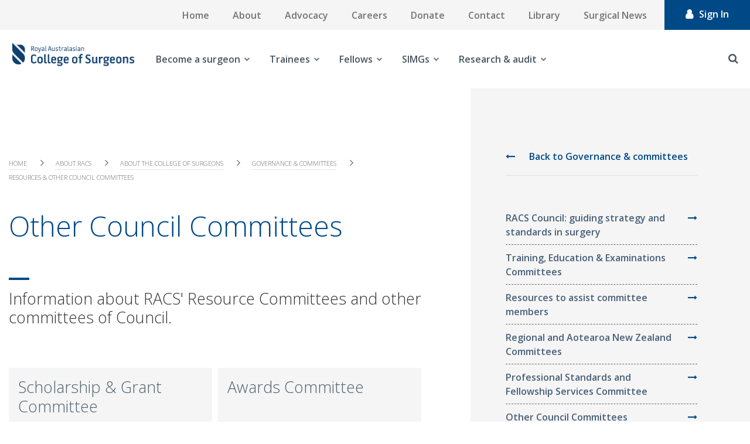

--- FILE ---
content_type: text/html; charset=utf-8
request_url: https://www.google.com/recaptcha/api2/aframe
body_size: 184
content:
<!DOCTYPE HTML><html><head><meta http-equiv="content-type" content="text/html; charset=UTF-8"></head><body><script nonce="JD92PONHe6nXbPUoxjAn3Q">/** Anti-fraud and anti-abuse applications only. See google.com/recaptcha */ try{var clients={'sodar':'https://pagead2.googlesyndication.com/pagead/sodar?'};window.addEventListener("message",function(a){try{if(a.source===window.parent){var b=JSON.parse(a.data);var c=clients[b['id']];if(c){var d=document.createElement('img');d.src=c+b['params']+'&rc='+(localStorage.getItem("rc::a")?sessionStorage.getItem("rc::b"):"");window.document.body.appendChild(d);sessionStorage.setItem("rc::e",parseInt(sessionStorage.getItem("rc::e")||0)+1);localStorage.setItem("rc::h",'1769001550594');}}}catch(b){}});window.parent.postMessage("_grecaptcha_ready", "*");}catch(b){}</script></body></html>

--- FILE ---
content_type: text/css
request_url: https://www.surgeons.org/-/media/Themes/RACS/surgeons-org/Custom/styles/component-media-link.css?rev=1667139ac43547f68237c3b9ac5881ff&hash=274A939C9A7996E8A48693D881E4E5C5
body_size: 1952
content:
@charset "UTF-8";
/* breakpoints */
.media-link {
  background: transparent;
  border-bottom-width: 1px;
  border-bottom-style: solid;
  border-bottom-color: #89C6CC;
  /* breakpoints */
}

.media-link a {
  color: #747474;
}

.media-link a:hover {
  color: #878787;
  text-decoration: none;
}

.media-link .component-content .scEmptyPlaceholder {
  width: 100%;
  margin-left: 0;
}

.media-link .component-content > * {
  display: inline-block;
  vertical-align: middle;
  margin-left: 5px;
}

.media-link.position-right .field-filetypeicon, .media-link.position-right .field-linktext {
  float: right;
}

.media-link .field-filetypeicon, .media-link .field-linktext {
  display: inline-block;
}

.media-link .field-filetypeicon > a {
  height: 24px !important;
  display: block;
}

.media-link .field-filetypeicon span {
  display: block;
  height: 24px !important;
}

.media-link .field-filetypeicon span:before {
  font-size: 18px;
}

.media-link .field-linktext a {
  font-size: 1em;
}

.media-link.file-list-files > .component-content {
  display: -webkit-box;
  display: -ms-flexbox;
  display: flex;
  -ms-flex-wrap: wrap;
  flex-wrap: wrap;
}

.media-link.file-list-files .file-description {
  display: -webkit-inline-box;
  display: -ms-inline-flexbox;
  display: inline-flex;
  -webkit-box-align: center;
  -ms-flex-align: center;
  align-items: center;
  width: 84%;
  margin-left: 0;
}

.media-link.file-list-files .file-description .field-title {
  display: inline-block;
  vertical-align: middle;
  font-weight: 600;
  font-size: 13px;
}

.media-link.file-list-files .file-description .field-filetypeicon {
  height: 24px;
  -webkit-box-ordinal-group: 2;
  -ms-flex-order: 1;
  order: 1;
  padding-right: 10px;
  width: 6%;
  text-align: center;
  vertical-align: middle;
}

.media-link.file-list-files .file-description .field-filetypeicon span:before {
  font-size: 24px !important;
}

.media-link.file-list-files .file-description .info-wrapper {
  -webkit-box-ordinal-group: 2;
  -ms-flex-order: 1;
  order: 1;
  width: 93%;
}

.media-link.file-list-files .file-description .info-wrapper .field-size,
.media-link.file-list-files .file-description .info-wrapper .field-updated {
  display: inline-block;
  font-size: 12px;
}

.media-link.file-list-files .field-linktext {
  display: -webkit-inline-box;
  display: -ms-inline-flexbox;
  display: inline-flex;
  width: 15%;
  padding: 10px 13px;
  text-align: center;
  -webkit-box-pack: center;
  -ms-flex-pack: center;
  justify-content: center;
  border-radius: 3px;
}

.media-link.file-list-files .field-linktext a {
  line-height: 22px;
}

@media only screen and (max-width: 768px) {
  .media-link.file-list-files .file-description {
    width: 100%;
    -ms-flex-wrap: wrap;
    flex-wrap: wrap;
  }
  .media-link.file-list-files .file-description .field-filetypeicon {
    width: 100%;
  }
  .media-link.file-list-files .file-description .field-filetypeicon span {
    margin: 0 auto;
  }
  .media-link.file-list-files .file-description .info-wrapper {
    width: 100%;
    text-align: center;
    padding: 5px 0;
  }
  .media-link.file-list-files .field-linktext {
    width: 100%;
    margin: 0 auto;
  }
}

.media-link .field-filetypeicon > a > span, .media-link .pdf, .media-link .xls, .media-link .xlsx, .media-link .pptx, .media-link .ppt, .media-link .docx, .media-link .doc, .media-link .bmp, .media-link .png, .media-link .jpg, .media-link .jpeg, .media-link .psd, .media-link .gif, .media-link .avi, .media-link .mp4, .media-link .wmv, .media-link .mov, .media-link .mp3, .media-link .wma, .media-link .txt, .media-link .zip {
  display: inline-block;
  box-sizing: border-box;
  font-weight: normal;
  width: 15px;
  height: 21px;
  margin: 0;
  padding: 0;
  position: relative;
}

.media-link .field-filetypeicon > a > span:before, .media-link .pdf:before, .media-link .xls:before, .media-link .xlsx:before, .media-link .pptx:before, .media-link .ppt:before, .media-link .docx:before, .media-link .doc:before, .media-link .bmp:before, .media-link .png:before, .media-link .jpg:before, .media-link .jpeg:before, .media-link .psd:before, .media-link .gif:before, .media-link .avi:before, .media-link .mp4:before, .media-link .wmv:before, .media-link .mov:before, .media-link .mp3:before, .media-link .wma:before, .media-link .txt:before, .media-link .zip:before {
  display: inline-block;
  font: normal normal normal 14px/1 FontAwesome;
  font-size: inherit;
  text-rendering: auto;
  -webkit-font-smoothing: antialiased;
  -moz-osx-font-smoothing: grayscale;
  font-size: 16px !important;
  position: absolute;
  display: block;
  top: 50%;
  margin: 0;
  padding: 0;
  -webkit-transform: translateY(-50%);
  -ms-transform: translateY(-50%);
  transform: translateY(-50%);
}

.media-link .field-filetypeicon span:before {
  content: "";
}

.media-link .field-filetypeicon .pdf:before {
  content: "";
}

.media-link .field-filetypeicon .xlsx:before, .media-link .field-filetypeicon .xls:before {
  content: "";
}

.media-link .field-filetypeicon .pptx:before, .media-link .field-filetypeicon .ppt:before {
  content: "";
}

.media-link .field-filetypeicon .docx:before, .media-link .field-filetypeicon .doc:before {
  content: "";
}

.media-link .field-filetypeicon .bmp:before, .media-link .field-filetypeicon .png:before, .media-link .field-filetypeicon .jpg:before, .media-link .field-filetypeicon .jpeg:before, .media-link .field-filetypeicon .psd:before, .media-link .field-filetypeicon .gif:before, .media-link .field-filetypeicon .tif:before {
  content: "";
}

.media-link .field-filetypeicon .avi:before, .media-link .field-filetypeicon .mp4:before, .media-link .field-filetypeicon .wmv:before, .media-link .field-filetypeicon .mov:before, .media-link .field-filetypeicon .mpg:before, .media-link .field-filetypeicon .mkv:before, .media-link .field-filetypeicon .vp6:before, .media-link .field-filetypeicon .vid:before, .media-link .field-filetypeicon .rv:before, .media-link .field-filetypeicon .webm:before, .media-link .field-filetypeicon .swf:before, .media-link .field-filetypeicon .flv:before, .media-link .field-filetypeicon .m4v:before, .media-link .field-filetypeicon .h264:before, .media-link .field-filetypeicon .mk3d:before, .media-link .field-filetypeicon .gifv:before, .media-link .field-filetypeicon .oggv:before, .media-link .field-filetypeicon .movie:before, .media-link .field-filetypeicon .divx:before {
  content: "";
}

.media-link .field-filetypeicon .mp3:before, .media-link .field-filetypeicon .wma:before, .media-link .field-filetypeicon .wav:before, .media-link .field-filetypeicon .fla:before, .media-link .field-filetypeicon .flac:before, .media-link .field-filetypeicon .ra:before, .media-link .field-filetypeicon .rma:before, .media-link .field-filetypeicon .aif:before, .media-link .field-filetypeicon .aiff:before, .media-link .field-filetypeicon .aa:before, .media-link .field-filetypeicon .aac:before, .media-link .field-filetypeicon .mid:before, .media-link .field-filetypeicon .midi:before, .media-link .field-filetypeicon .aax:before, .media-link .field-filetypeicon .ac3:before, .media-link .field-filetypeicon .au:before, .media-link .field-filetypeicon .ogg:before, .media-link .field-filetypeicon .avr:before, .media-link .field-filetypeicon .m4a:before, .media-link .field-filetypeicon .mp4a:before, .media-link .field-filetypeicon .amz:before, .media-link .field-filetypeicon .mka:before, .media-link .field-filetypeicon .asx:before, .media-link .field-filetypeicon .pcm:before, .media-link .field-filetypeicon .m3u:before, .media-link .field-filetypeicon .xwma:before {
  content: "";
}

.media-link .field-filetypeicon .txt:before {
  content: "";
}

.media-link .field-filetypeicon .zip:before, .media-link .field-filetypeicon .zipx:before, .media-link .field-filetypeicon .rar:before, .media-link .field-filetypeicon .tar:before, .media-link .field-filetypeicon .gz:before, .media-link .field-filetypeicon .dmg:before, .media-link .field-filetypeicon .iso:before {
  content: "";
}

.media-link .field-filetypeicon .css:before, .media-link .field-filetypeicon .js:before, .media-link .field-filetypeicon .py:before, .media-link .field-filetypeicon .git:before, .media-link .field-filetypeicon .py:before, .media-link .field-filetypeicon .cpp:before, .media-link .field-filetypeicon .h:before, .media-link .field-filetypeicon .ini:before, .media-link .field-filetypeicon .config:before {
  content: "";
}

.media-link .field-filetypeicon .exe:before, .media-link .field-filetypeicon .jar:before, .media-link .field-filetypeicon .dll:before, .media-link .field-filetypeicon .bat:before, .media-link .field-filetypeicon .pl:before, .media-link .field-filetypeicon .scr:before, .media-link .field-filetypeicon .msi:before, .media-link .field-filetypeicon .app:before, .media-link .field-filetypeicon .deb:before, .media-link .field-filetypeicon .apk:before, .media-link .field-filetypeicon .jar:before, .media-link .field-filetypeicon .vb:before, .media-link .field-filetypeicon .prg:before, .media-link .field-filetypeicon .sh:before {
  content: "";
}

.media-link .field-filetypeicon .com:before, .media-link .field-filetypeicon .net:before, .media-link .field-filetypeicon .org:before, .media-link .field-filetypeicon .edu:before, .media-link .field-filetypeicon .gov:before, .media-link .field-filetypeicon .mil:before, .media-link .field-filetypeicon .html:before, .media-link .field-filetypeicon .htm:before, .media-link .field-filetypeicon .xhtml:before, .media-link .field-filetypeicon .jhtml:before, .media-link .field-filetypeicon .php:before, .media-link .field-filetypeicon .php3:before, .media-link .field-filetypeicon .php4:before, .media-link .field-filetypeicon .php5:before, .media-link .field-filetypeicon .phtmle:before, .media-link .field-filetypeicon .asp:before, .media-link .field-filetypeicon .aspx:before, .media-link .field-filetypeicon .cfm:before {
  content: "";
}

/* breakpoints */
.media-link-horizontal div .field-filetypeicon span {
  height: 25px;
  width: 100%;
}

.media-link-horizontal div .field-filetypeicon span:before {
  font-size: 24px !important;
  left: 50%;
  top: 50%;
  -webkit-transform: translate(-50%, -50%);
  -ms-transform: translate(-50%, -50%);
  transform: translate(-50%, -50%);
}

.media-link-horizontal .component-content > * {
  display: block;
  text-align: center;
}


--- FILE ---
content_type: text/css
request_url: https://www.surgeons.org/-/media/Themes/RACS/surgeons-org/Custom/styles/component-search-other.css?rev=17cc5e4c13d340c0b0bd6d65dbff2fcc&hash=5996224C7F29D51E38B66C2B7D4317C7
body_size: 5486
content:
@charset "UTF-8";
/* breakpoints */
.facet-component {
  box-sizing: border-box;
  background: transparent;
  /* breakpoints */
}

.facet-component label {
  background: transparent;
  color: #747474;
}

.facet-component input, .facet-component button {
  display: inline-block;
  box-sizing: border-box;
  background: #FFFFFF !important;
  border: 1px solid #d2d2d2;
  border-radius: 0 !important;
  color: #747474;
  font-weight: normal;
  padding: 8px 2%;
  clear: both;
  height: auto;
  font-size: 13px;
}

.facet-component input:focus {
  border: 1px solid #d2d2d2;
}

.facet-component input[type="submit"], .facet-component input[type="reset"], .facet-component input[type="button"], .facet-component button {
  border: 1px solid #89C6CC;
  padding: 5px 20px;
}

.facet-component input[type="submit"]:hover, .facet-component input[type="reset"]:hover, .facet-component input[type="button"]:hover, .facet-component button:hover {
  background: #f7f7f7 !important;
}

.facet-component input::-moz-focus-inner, .facet-component button::-moz-focus-inner {
  border: 0;
  padding: 0;
}

.facet-component input[type="text"] {
  font-size: 13px;
}

.facet-component input[type="text"], .facet-component input[type="email"], .facet-component input[type="password"], .facet-component textarea, .facet-component select {
  box-shadow: inset 0 1px 5px rgba(0, 0, 0, 0.1);
  color: #747474;
  width: 100%;
  background: #fff;
  border: 1px solid #d2d2d2;
}

.facet-component select {
  display: inline-block;
  vertical-align: middle;
  *vertical-align: auto;
  *zoom: 1;
  *display: inline;
  box-sizing: border-box;
  outline: none;
  cursor: pointer;
  padding: 5px;
}

.facet-component:after {
  content: "";
  display: table;
  clear: both;
}

.facet-component .bottom-filter-button {
  float: right;
}

.facet-component .facet-heading {
  border-bottom-width: 1px;
  border-bottom-style: solid;
  border-bottom-color: #89C6CC;
  padding: 0 0 5px 0;
  margin: 0 0 5px 0;
  position: relative;
}

.facet-component .facet-heading .facet-title {
  display: inline-block;
  vertical-align: middle;
  color: #747474;
  padding-right: 25px;
}

.facet-component .facet-heading .clear-filter {
  display: inline-block;
  vertical-align: middle;
  border-radius: 15px;
  font-size: 10px;
  text-align: center !important;
  width: 15px;
  cursor: pointer;
  position: absolute;
  color: #747474;
  right: 3px;
  top: 50%;
  -webkit-transform: translateY(-50%);
  -ms-transform: translateY(-50%);
  transform: translateY(-50%);
  background: transparent;
}

.facet-component .facet-heading .clear-filter:hover {
  background: #e0e0e0;
  border-color: #adadad;
  text-decoration: none;
  color: #747474;
}

.facet-component .facet-heading .clear-filter.has-active-facet {
  background: #e0e0e0;
  color: #747474;
}

.facet-component .facet-heading .clear-filter.has-active-facet:hover {
  background: #e0e0e0;
  color: #747474;
}

.facet-single-selection-list .facet-dropdown {
  margin: 10px 0;
}

.facet-single-selection-list .facet-dropdown select {
  min-width: 100%;
}

.facet-single-selection-list .facet-value input[type="checkbox"] {
  display: none;
}

.facet-single-selection-list .facet-value label {
  color: #747474;
}

.facet-single-selection-list .facet-value.active-facet label, .facet-single-selection-list .facet-value.active-facet .facet-count.highlighted, .facet-single-selection-list .facet-value.active-facet span {
  color: #89C6CC;
}

.facet-single-selection-list .bottom-remove-filter {
  float: left;
}

.facet-single-selection-list .bottom-filter-button {
  float: right;
}

.facet-date-range .from-date, .facet-date-range .to-date {
  margin-bottom: 5px;
}

.ui-datepicker-title select {
  color: #747474;
}

.facet-dropdown {
  margin: 10px 0;
}

.facet-dropdown select {
  min-width: 100%;
  box-sizing: border-box;
  display: inline-block;
  vertical-align: middle;
  border-width: 1px;
  border-style: solid;
  border-color: #d2d2d2;
  box-shadow: inset 0 1px 1px rgba(0, 0, 0, 0.075);
  -webkit-transition: border-color ease-in-out .15s, box-shadow ease-in-out .15s;
  transition: border-color ease-in-out .15s, box-shadow ease-in-out .15s;
  position: relative;
  height: 34px;
  padding: 6px 12px;
  font-size: 14px;
  background-color: #FFFFFF;
  border-radius: 4px;
  margin-bottom: 5px;
}

.facet-managed-range {
  box-sizing: border-box;
}

.facet-managed-range .min-range-value, .facet-managed-range .max-range-value {
  display: inline-block;
  vertical-align: middle;
  float: left;
  width: 49%;
  margin-bottom: 5px;
}

.facet-managed-range .min-range-value input[type=text], .facet-managed-range .max-range-value input[type=text] {
  min-width: 100%;
  width: 100%;
}

.facet-managed-range .min-range-value {
  float: left;
}

.facet-managed-range .max-range-value {
  float: right;
}

.facet-managed-range .bottom-remove-filter {
  float: left;
}

.facet-range-selector .slider-min-value {
  float: left;
  width: 4%;
  text-align: center;
}

.facet-range-selector .slider-max-value {
  float: right;
  width: 4%;
  text-align: center;
}

.facet-range-selector .slider-min-value + .ui-slider-horizontal {
  float: left;
  width: 88%;
  margin: 5px 2%;
}

.radius-filter {
  /* breakpoints */
}

.radius-filter label {
  background: transparent;
  color: #747474;
}

.radius-filter input, .radius-filter button {
  display: inline-block;
  box-sizing: border-box;
  background: #FFFFFF !important;
  border: 1px solid #d2d2d2;
  border-radius: 0 !important;
  color: #747474;
  font-weight: normal;
  padding: 8px 2%;
  clear: both;
  height: auto;
  font-size: 13px;
}

.radius-filter input:focus {
  border: 1px solid #d2d2d2;
}

.radius-filter input[type="submit"], .radius-filter input[type="reset"], .radius-filter input[type="button"], .radius-filter button {
  border: 1px solid #89C6CC;
  padding: 5px 20px;
}

.radius-filter input[type="submit"]:hover, .radius-filter input[type="reset"]:hover, .radius-filter input[type="button"]:hover, .radius-filter button:hover {
  background: #f7f7f7 !important;
}

.radius-filter input::-moz-focus-inner, .radius-filter button::-moz-focus-inner {
  border: 0;
  padding: 0;
}

.radius-filter input[type="text"] {
  font-size: 13px;
}

.radius-filter input[type="text"], .radius-filter input[type="email"], .radius-filter input[type="password"], .radius-filter textarea, .radius-filter select {
  box-shadow: inset 0 1px 5px rgba(0, 0, 0, 0.1);
  color: #747474;
  width: 100%;
  background: #fff;
  border: 1px solid #d2d2d2;
}

.radius-filter select {
  display: inline-block;
  vertical-align: middle;
  *vertical-align: auto;
  *zoom: 1;
  *display: inline;
  box-sizing: border-box;
  outline: none;
  cursor: pointer;
  padding: 5px;
}

.radius-filter .radius-button.selected {
  color: #89C6CC;
  background: #FFFFFF;
}

.radius-filter ul {
  height: 30px;
}

.radius-filter ul li {
  display: block;
  border-width: 1px 1px 1px 0;
  border-style: solid;
  border-color: #d2d2d2;
  float: left;
  padding: 5px 5px;
  cursor: pointer;
}

.radius-filter ul li:first-child {
  border-width: 1px;
}

.radius-filter .bottom-remove-filter {
  margin-bottom: 5px;
}

.ui-slider {
  position: relative;
  width: 80%;
  margin: 10px auto;
  text-align: left;
}

.ui-slider .ui-widget-header {
  border: 1px solid #89C6CC;
  background: #89C6CC;
  font-weight: bold;
}

.ui-slider .ui-widget-header a {
  color: #ffffff;
}

.slider-value {
  text-align: center;
}

/* Interaction states
----------------------------------*/
.ui-state-default, .ui-widget-content .ui-state-default, .ui-widget-header .ui-state-default {
  border: 1px solid #d2d2d2;
  background: #f7f7f7;
  font-weight: normal;
  color: #747474;
}

.ui-state-default a, .ui-state-default a:link, .ui-state-default a:visited {
  color: #747474;
  text-decoration: none;
}

.ui-state-hover, .ui-widget-content .ui-state-hover, .ui-widget-header .ui-state-hover, .ui-state-focus, .ui-widget-content .ui-state-focus, .ui-widget-header .ui-state-focus {
  border: 1px solid #d2d2d2;
  background: #dadada;
  font-weight: normal;
  color: #747474;
}

.ui-state-hover a, .ui-state-hover a:hover, .ui-state-hover a:link, .ui-state-hover a:visited, .ui-state-focus a, .ui-state-focus a:hover, .ui-state-focus a:link, .ui-state-focus a:visited {
  color: #747474;
  text-decoration: none;
}

.ui-state-active, .ui-widget-content .ui-state-active, .ui-widget-header .ui-state-active {
  border: 1px solid #d2d2d2;
  background: #dadada;
  font-weight: normal;
  color: #747474;
}

.ui-state-active a, .ui-state-active a:link, .ui-state-active a:visited {
  color: #747474;
  text-decoration: none;
}

.ui-slider .ui-slider-handle {
  position: absolute;
  z-index: 2;
  width: 1.2em;
  height: 1.2em;
  cursor: default;
  -ms-touch-action: none;
  touch-action: none;
}

.ui-slider .ui-slider-range {
  position: absolute;
  z-index: 1;
  font-size: .7em;
  display: block;
  border: 0;
  background-position: 0 0;
}

/* For IE8 - See #6727 */
.ui-slider.ui-state-disabled .ui-slider-handle, .ui-slider.ui-state-disabled .ui-slider-range {
  -webkit-filter: inherit;
  filter: inherit;
}

.ui-slider-horizontal {
  height: .8em;
}

.ui-slider-horizontal .ui-slider-handle {
  top: -.3em;
  margin-left: -.6em;
}

.ui-slider-horizontal .ui-slider-range {
  top: 0;
  height: 100%;
}

.ui-slider-horizontal .ui-slider-range-min {
  left: 0;
}

.ui-slider-horizontal .ui-slider-range-max {
  right: 0;
}

.ui-slider-vertical {
  width: .8em;
  height: 100px;
}

.ui-slider-vertical .ui-slider-handle {
  left: -.3em;
  margin-left: 0;
  margin-bottom: -.6em;
}

.ui-slider-vertical .ui-slider-range {
  left: 0;
  width: 100%;
}

.ui-slider-vertical .ui-slider-range-min {
  bottom: 0;
}

.ui-slider-vertical .ui-slider-range-max {
  top: 0;
}

.load-more {
  /* breakpoints */
}

.load-more label {
  background: transparent;
  color: #747474;
}

.load-more input, .load-more button {
  display: inline-block;
  box-sizing: border-box;
  background: #FFFFFF !important;
  border: 1px solid #d2d2d2;
  border-radius: 0 !important;
  color: #747474;
  font-weight: normal;
  padding: 8px 2%;
  clear: both;
  height: auto;
  font-size: 13px;
}

.load-more input:focus {
  border: 1px solid #d2d2d2;
}

.load-more input[type="submit"], .load-more input[type="reset"], .load-more input[type="button"], .load-more button {
  border: 1px solid #89C6CC;
  padding: 5px 20px;
}

.load-more input[type="submit"]:hover, .load-more input[type="reset"]:hover, .load-more input[type="button"]:hover, .load-more button:hover {
  background: #f7f7f7 !important;
}

.load-more input::-moz-focus-inner, .load-more button::-moz-focus-inner {
  border: 0;
  padding: 0;
}

.load-more input[type="text"] {
  font-size: 13px;
}

.load-more input[type="text"], .load-more input[type="email"], .load-more input[type="password"], .load-more textarea, .load-more select {
  box-shadow: inset 0 1px 5px rgba(0, 0, 0, 0.1);
  color: #747474;
  width: 100%;
  background: #fff;
  border: 1px solid #d2d2d2;
}

.load-more select {
  display: inline-block;
  vertical-align: middle;
  *vertical-align: auto;
  *zoom: 1;
  *display: inline;
  box-sizing: border-box;
  outline: none;
  cursor: pointer;
  padding: 5px;
}

/* breakpoints */
.location-filter {
  position: relative;
  padding: 5px 10px 15px 10px;
  margin: 0 0 20px 0;
  /* breakpoints */
  /* breakpoints */
}

.location-filter label {
  background: transparent;
  color: #747474;
}

.location-filter input, .location-filter button {
  display: inline-block;
  box-sizing: border-box;
  background: #FFFFFF !important;
  border: 1px solid #d2d2d2;
  border-radius: 0 !important;
  color: #747474;
  font-weight: normal;
  padding: 8px 2%;
  clear: both;
  height: auto;
  font-size: 13px;
}

.location-filter input:focus {
  border: 1px solid #d2d2d2;
}

.location-filter input[type="submit"], .location-filter input[type="reset"], .location-filter input[type="button"], .location-filter button {
  border: 1px solid #89C6CC;
  padding: 5px 20px;
}

.location-filter input[type="submit"]:hover, .location-filter input[type="reset"]:hover, .location-filter input[type="button"]:hover, .location-filter button:hover {
  background: #f7f7f7 !important;
}

.location-filter input::-moz-focus-inner, .location-filter button::-moz-focus-inner {
  border: 0;
  padding: 0;
}

.location-filter input[type="text"] {
  font-size: 13px;
}

.location-filter input[type="text"], .location-filter input[type="email"], .location-filter input[type="password"], .location-filter textarea, .location-filter select {
  box-shadow: inset 0 1px 5px rgba(0, 0, 0, 0.1);
  color: #747474;
  width: 100%;
  background: #fff;
  border: 1px solid #d2d2d2;
}

.location-filter select {
  display: inline-block;
  vertical-align: middle;
  *vertical-align: auto;
  *zoom: 1;
  *display: inline;
  box-sizing: border-box;
  outline: none;
  cursor: pointer;
  padding: 5px;
}

.location-filter .twitter-typeahead {
  display: inline-block;
  vertical-align: middle;
  max-width: 100%;
  width: 100%;
}

.location-filter .tt-menu {
  background: #FFFFFF;
  width: 100%;
  border: 1px solid #d2d2d2;
}

.location-filter .tt-hint {
  color: #747474;
}

.location-filter .tt-dropdown-menu {
  width: 250px;
  margin-top: 5px;
  background-color: #f7f7f7;
  border: 1px solid #d2d2d2;
  max-height: 300px;
  overflow-y: auto;
  box-shadow: 0 3px 8px 0 rgba(0, 0, 0, 0.2), 0 0 0 1px rgba(0, 0, 0, 0.08);
}

.location-filter .tt-suggestion {
  padding: 4px 10px;
  color: #747474;
  overflow: hidden;
}

.location-filter .tt-suggestion a {
  text-decoration: none;
}

.location-filter .tt-suggestion:last-child {
  border: none;
}

.location-filter .tt-suggestion .field-image {
  width: 100px;
  float: left;
  margin-right: 10px;
}

.location-filter .tt-suggestion .field-make {
  font-size: 15px;
  float: left;
  margin-right: 5px;
}

.location-filter .tt-suggestion .field-model {
  margin-left: 4px;
  font-size: 15px;
  font-weight: bold;
  width: 100%;
}

.location-filter .tt-suggestion .field-priceformatted {
  float: right;
  font-size: 15px;
  color: #89C6CC;
  margin-top: -20px;
}

.location-filter .tt-suggestion.tt-cursor {
  color: #89C6CC;
  background-color: #dadada;
  cursor: pointer;
}

.location-filter.loading-in-progress .tt-dropdown-menu {
  display: block !important;
  min-height: 50px;
  position: relative;
}

.location-filter.loading-in-progress .tt-dropdown-menu:after {
  content: "";
  position: absolute;
  top: 50%;
  left: 50%;
  margin-top: -20px;
  margin-left: -20px;
  height: 40px;
  width: 50px;
  display: block;
  background-image: url([data-uri]);
  background-position: center center;
  background-repeat: no-repeat;
  z-index: 11;
}

.location-filter.loading-in-progress .tt-dropdown-menu:before {
  content: "";
  position: absolute;
  top: 0;
  left: 0;
  width: 100%;
  height: 100%;
  background-color: #f7f7f7;
  opacity: 0.8;
  z-index: 10;
}

.location-filter .component-content {
  display: -webkit-box;
  display: -ms-flexbox;
  display: flex;
}

.location-filter .component-content > div, .location-filter .component-content > button, .location-filter .component-content > label, .location-filter .component-content > input, .location-filter .component-content > span {
  -webkit-box-ordinal-group: 2;
  -ms-flex-order: 1;
  order: 1;
}

.location-filter .component-content > label, .location-filter .component-content > button {
  -webkit-box-flex: 1;
  -ms-flex-positive: 1;
  flex-grow: 1;
}

.location-filter .component-content > label {
  -ms-flex-item-align: center;
  -ms-grid-row-align: center;
  align-self: center;
  text-align: center;
}

.location-filter .component-content > input, .location-filter .component-content > span {
  -webkit-box-flex: 10;
  -ms-flex-positive: 10;
  flex-grow: 10;
  width: auto;
  margin: 0 5px;
}

.location-filter .tt-hint::-webkit-input-placeholder {
  color: transparent;
}

.location-filter .tt-hint::-moz-placeholder {
  color: transparent;
}

.page-selector {
  text-align: center;
  padding: 10px 0 0 0;
}

.page-selector .page-selector-list li {
  display: inline-block;
  vertical-align: middle;
  margin: 0px 8px;
}

.page-selector .page-selector-list li.inactive a {
  color: #aaa;
  cursor: default;
}

.page-selector a {
  text-decoration: none;
  font-weight: bold;
  font-size: 1em;
}

.page-selector .page-selector-item-link {
  border-width: 1px;
  border-style: solid;
  border-color: #d2d2d2;
  display: block;
  text-decoration: none;
  font-weight: normal;
  height: 28px;
  line-height: 22px;
  padding: 2px 9px;
  margin-left: 5px;
}

.page-selector .page-selector-item-link.active {
  font-weight: bold;
  color: #89C6CC;
  border: 1px solid #15909c;
  background: #f6f6f6;
}

.page-selector .page-selector-item-link:hover {
  color: #89C6CC;
  border: 1px solid #15909c;
  background: #f6f6f6;
}

.page-selector .page-selector-item-link.inactive {
  color: #aaa;
}

.page-size {
  /* breakpoints */
}

.page-size label {
  background: transparent;
  color: #747474;
}

.page-size input, .page-size button {
  display: inline-block;
  box-sizing: border-box;
  background: #FFFFFF !important;
  border: 1px solid #d2d2d2;
  border-radius: 0 !important;
  color: #747474;
  font-weight: normal;
  padding: 8px 2%;
  clear: both;
  height: auto;
  font-size: 13px;
}

.page-size input:focus {
  border: 1px solid #d2d2d2;
}

.page-size input[type="submit"], .page-size input[type="reset"], .page-size input[type="button"], .page-size button {
  border: 1px solid #89C6CC;
  padding: 5px 20px;
}

.page-size input[type="submit"]:hover, .page-size input[type="reset"]:hover, .page-size input[type="button"]:hover, .page-size button:hover {
  background: #f7f7f7 !important;
}

.page-size input::-moz-focus-inner, .page-size button::-moz-focus-inner {
  border: 0;
  padding: 0;
}

.page-size input[type="text"] {
  font-size: 13px;
}

.page-size input[type="text"], .page-size input[type="email"], .page-size input[type="password"], .page-size textarea, .page-size select {
  box-shadow: inset 0 1px 5px rgba(0, 0, 0, 0.1);
  color: #747474;
  width: 100%;
  background: #fff;
  border: 1px solid #d2d2d2;
}

.page-size select {
  display: inline-block;
  vertical-align: middle;
  *vertical-align: auto;
  *zoom: 1;
  *display: inline;
  box-sizing: border-box;
  outline: none;
  cursor: pointer;
  padding: 5px;
}

.page-size label {
  margin-right: 5px;
}

.page-size select {
  max-width: 100px;
  width: auto;
}

.search-results-count .progress {
  display: none;
}

.search-results-count .results-count {
  display: none;
}

.on-page-editor .results-count {
  display: inline-block;
}

/* breakpoints */
.facet-single-selection-list {
  display: block;
}

.facet-single-selection-list .facet-search-filter .facet-value {
  position: relative;
  border-bottom: 1px solid #e0dede;
  background: transparent;
  cursor: pointer;
  padding: 5px 0;
}

.facet-single-selection-list .facet-search-filter .facet-value:last-of-type {
  border-bottom: none;
}

.facet-single-selection-list .facet-search-filter .facet-value.active-facet {
  font-weight: bold;
}

.facet-single-selection-list .facet-search-filter .facet-value .highlighted {
  font-weight: bold;
  color: #888888;
}

/* breakpoints */
.variant-selector.component {
  margin: 30px 0 0 0;
}

.variant-selector .component-content > div {
  height: 30px;
  display: inline-block;
  width: 30px;
  margin: 2px;
  cursor: Pointer;
}

.variant-selector .variant-option {
  display: inline-block;
  font: normal normal normal 14px/1 FontAwesome;
  font-size: inherit;
  text-rendering: auto;
  -webkit-font-smoothing: antialiased;
  -moz-osx-font-smoothing: grayscale;
}

.variant-selector .variant-option:before {
  content: "";
  display: block;
  height: 100%;
  font-size: 30px;
  width: 100%;
  text-align: center;
}

.variant-selector .variant-option.active-variant {
  color: #15909c;
}

.variant-selector .variant-option.horizontal:before {
  content: "";
}

.variant-selector .variant-option.horizontal.active-variant {
  color: #15909c;
}

.variant-selector .variant-option.vertical:before {
  content: "";
}

.variant-selector .variant-option.vertical.active-variant {
  color: #15909c;
}

.column-header-search .search-box {
  margin: 0;
  padding: 2px 10px 0 10px;
}

.search-box {
  /* breakpoints */
  /* breakpoints */
  position: relative;
  padding-right: 10px;
  box-sizing: border-box;
}

.search-box label {
  background: transparent;
  color: #747474;
}

.search-box input, .search-box button {
  display: inline-block;
  box-sizing: border-box;
  background: #FFFFFF !important;
  border: 1px solid #d2d2d2;
  border-radius: 0 !important;
  color: #747474;
  font-weight: normal;
  padding: 8px 2%;
  clear: both;
  height: auto;
  font-size: 13px;
}

.search-box input:focus {
  border: 1px solid #d2d2d2;
}

.search-box input[type="submit"], .search-box input[type="reset"], .search-box input[type="button"], .search-box button {
  border: 1px solid #89C6CC;
  padding: 5px 20px;
}

.search-box input[type="submit"]:hover, .search-box input[type="reset"]:hover, .search-box input[type="button"]:hover, .search-box button:hover {
  background: #f7f7f7 !important;
}

.search-box input::-moz-focus-inner, .search-box button::-moz-focus-inner {
  border: 0;
  padding: 0;
}

.search-box input[type="text"] {
  font-size: 13px;
}

.search-box input[type="text"], .search-box input[type="email"], .search-box input[type="password"], .search-box textarea, .search-box select {
  box-shadow: inset 0 1px 5px rgba(0, 0, 0, 0.1);
  color: #747474;
  width: 100%;
  background: #fff;
  border: 1px solid #d2d2d2;
}

.search-box select {
  display: inline-block;
  vertical-align: middle;
  *vertical-align: auto;
  *zoom: 1;
  *display: inline;
  box-sizing: border-box;
  outline: none;
  cursor: pointer;
  padding: 5px;
}

.search-box .twitter-typeahead {
  display: inline-block;
  vertical-align: middle;
  max-width: 100%;
  width: 100%;
}

.search-box .tt-menu {
  background: #FFFFFF;
  width: 100%;
  border: 1px solid #d2d2d2;
}

.search-box .tt-hint {
  color: #747474;
}

.search-box .tt-dropdown-menu {
  width: 250px;
  margin-top: 5px;
  background-color: #f7f7f7;
  border: 1px solid #d2d2d2;
  max-height: 300px;
  overflow-y: auto;
  box-shadow: 0 3px 8px 0 rgba(0, 0, 0, 0.2), 0 0 0 1px rgba(0, 0, 0, 0.08);
}

.search-box .tt-suggestion {
  padding: 4px 10px;
  color: #747474;
  overflow: hidden;
}

.search-box .tt-suggestion a {
  text-decoration: none;
}

.search-box .tt-suggestion:last-child {
  border: none;
}

.search-box .tt-suggestion .field-image {
  width: 100px;
  float: left;
  margin-right: 10px;
}

.search-box .tt-suggestion .field-make {
  font-size: 15px;
  float: left;
  margin-right: 5px;
}

.search-box .tt-suggestion .field-model {
  margin-left: 4px;
  font-size: 15px;
  font-weight: bold;
  width: 100%;
}

.search-box .tt-suggestion .field-priceformatted {
  float: right;
  font-size: 15px;
  color: #89C6CC;
  margin-top: -20px;
}

.search-box .tt-suggestion.tt-cursor {
  color: #89C6CC;
  background-color: #dadada;
  cursor: pointer;
}

.search-box.loading-in-progress .tt-dropdown-menu {
  display: block !important;
  min-height: 50px;
  position: relative;
}

.search-box.loading-in-progress .tt-dropdown-menu:after {
  content: "";
  position: absolute;
  top: 50%;
  left: 50%;
  margin-top: -20px;
  margin-left: -20px;
  height: 40px;
  width: 50px;
  display: block;
  background-image: url([data-uri]);
  background-position: center center;
  background-repeat: no-repeat;
  z-index: 11;
}

.search-box.loading-in-progress .tt-dropdown-menu:before {
  content: "";
  position: absolute;
  top: 0;
  left: 0;
  width: 100%;
  height: 100%;
  background-color: #f7f7f7;
  opacity: 0.8;
  z-index: 10;
}

.search-box.hide-button .search-box-button {
  display: none;
}

.search-box .component-content {
  display: -webkit-box;
  display: -ms-flexbox;
  display: flex;
}

.search-box .component-content > label, .search-box .component-content > input, .search-box .component-content > button {
  display: inline-block;
}

.search-box .component-content > label, .search-box .component-content > button {
  -webkit-box-flex: 1;
  -ms-flex-positive: 1;
  flex-grow: 1;
}

.search-box .component-content > input {
  width: auto;
  -webkit-box-flex: 10;
  -ms-flex-positive: 10;
  flex-grow: 10;
  margin: 0 5px;
}

.search-box .component-content > label {
  -ms-flex-item-align: center;
  -ms-grid-row-align: center;
  align-self: center;
  text-align: center;
}

.search-box .component-content > .twitter-typeahead {
  -webkit-box-flex: 10;
  -ms-flex-positive: 10;
  flex-grow: 10;
  margin: 0 5px;
}

.search-box .component-content > .twitter-typeahead .search-box-input.tt-input {
  margin-bottom: 0;
}

.search-box .search-box-input {
  position: relative;
  -ms-flex-item-align: center;
  -ms-grid-row-align: center;
  align-self: center;
}

.search-box .search-box-input.tt-hint {
  margin-top: 0;
}

/* breakpoints */
.loupe-search-btn .search-box-button-with-redirect {
  position: relative;
  text-indent: -99999px;
  width: 20px;
  background: #000000 !important;
  border: none;
  padding: 4px 14px;
}

.loupe-search-btn .search-box-button-with-redirect:hover {
  background: #89C6CC !important;
}

.loupe-search-btn .search-box-button-with-redirect:before {
  display: inline-block;
  font: normal normal normal 14px/1 FontAwesome;
  font-size: inherit;
  text-rendering: auto;
  -webkit-font-smoothing: antialiased;
  -moz-osx-font-smoothing: grayscale;
  -webkit-transform: translate(-50%, -50%);
  -ms-transform: translate(-50%, -50%);
  transform: translate(-50%, -50%);
  position: absolute;
  content: "";
  top: 50%;
  left: 50%;
  font-size: 10px;
  text-indent: 0;
  font-size: 14px;
  color: #fff;
}

.sort-results {
  /* breakpoints */
}

.sort-results label {
  background: transparent;
  color: #747474;
}

.sort-results input, .sort-results button {
  display: inline-block;
  box-sizing: border-box;
  background: #FFFFFF !important;
  border: 1px solid #d2d2d2;
  border-radius: 0 !important;
  color: #747474;
  font-weight: normal;
  padding: 8px 2%;
  clear: both;
  height: auto;
  font-size: 13px;
}

.sort-results input:focus {
  border: 1px solid #d2d2d2;
}

.sort-results input[type="submit"], .sort-results input[type="reset"], .sort-results input[type="button"], .sort-results button {
  border: 1px solid #89C6CC;
  padding: 5px 20px;
}

.sort-results input[type="submit"]:hover, .sort-results input[type="reset"]:hover, .sort-results input[type="button"]:hover, .sort-results button:hover {
  background: #f7f7f7 !important;
}

.sort-results input::-moz-focus-inner, .sort-results button::-moz-focus-inner {
  border: 0;
  padding: 0;
}

.sort-results input[type="text"] {
  font-size: 13px;
}

.sort-results input[type="text"], .sort-results input[type="email"], .sort-results input[type="password"], .sort-results textarea, .sort-results select {
  box-shadow: inset 0 1px 5px rgba(0, 0, 0, 0.1);
  color: #747474;
  width: 100%;
  background: #fff;
  border: 1px solid #d2d2d2;
}

.sort-results select {
  display: inline-block;
  vertical-align: middle;
  *vertical-align: auto;
  *zoom: 1;
  *display: inline;
  box-sizing: border-box;
  outline: none;
  cursor: pointer;
  padding: 5px;
}

.sort-results select {
  max-width: 100%;
  width: auto;
  display: inline-block;
}

.sort-results .facet-title {
  display: inline-block;
  margin-right: 5px;
}


--- FILE ---
content_type: text/css
request_url: https://www.surgeons.org/-/media/Themes/RACS/surgeons-org/Custom/styles/custom-component-calendar-event.css?rev=90a45edb325142ef8c1a2bfab88c27a5&hash=DC7E2FBEB716C5847F02A88E6FC4C4BA
body_size: 412
content:
/* breakpoints */

.row {
  margin-left: 0 !important;
  margin-right: 0 !important;
}

.container {
  max-width: 1251px;
}

.container-fluid {
  padding-left: 0 !important;
  padding-right: 0 !important;
}

@media only screen and (min-width: 1224px) {
  [class*="col-"] {
    padding-left: 0;
    padding-right: 0;
  }
}

.calendar-event-icon {
  text-transform: uppercase;
  height: 100%;
  text-align: center;
  color: #004987;
  background-color: #fff;
  font-weight: 500;
  padding-top: 1.25rem;
  padding-bottom: 1.25rem;
  margin-top: 4rem;
  margin-bottom: 2rem;
  font-family: Open Sans;
  border-bottom: 3px solid #e4e6e7;
}

.calendar-event-icon__day {
  font-size: 1.2rem;
  line-height: 1.25;
}

.calendar-event-icon__month {
  font-size: 1.2rem;
  line-height: 1.25;
}

.calendar-event-icon__week-day {
  font-size: 3.3rem;
  line-height: 1.25;
}


--- FILE ---
content_type: text/css
request_url: https://www.surgeons.org/-/media/Themes/RACS/surgeons-org/Custom/styles/custom-component-error.css?rev=b95010147fd644fb80d556206ac830dd&hash=7623EA4493BE1BF45E70806380BA8871
body_size: 347
content:
/* breakpoints */

.container {
  max-width: 1251px;
}

.error-page {
  font-family: Open Sans;
  color: #666;
  font-size: 1.6rem;
  font-weight: 100;
  padding-top: 6.4rem;
  padding-bottom: 6.4rem;
  padding-left: 1.5rem;
  padding-right: 1.5rem;
  letter-spacing: 0.02rem;
}

.error-page .text-center {
  text-align: center;
}

.error-page .text-center h1 {
  color: #004987;
  font-size: 4.8rem;
  font-family: 'Open Sans';
  font-weight: 300;
  line-height: 57.6px;
  margin-top: 3rem;
}

.error-page .text-center p {
  font-size: 1.6rem;
  line-height: 3.104rem;
  margin-bottom: 1.5rem;
  letter-spacing: 0.02rem;
}

.error-page .text-center p a {
  color: #004987;
  text-decoration: none;
}

.error-page .text-center p a:hover {
  text-decoration: underline;
}


--- FILE ---
content_type: text/css
request_url: https://www.surgeons.org/-/media/Themes/RACS/surgeons-org/Custom/styles/custom-component-event-detail.css?rev=9efb2e6e83e94334b7d4e419a821f27e&hash=898023248A7FF367C9FF214241697340
body_size: 1373
content:
/* breakpoints */

.row {
  margin-left: 0 !important;
  margin-right: 0 !important;
}

.container {
  max-width: 1251px;
}

.container-fluid {
  padding-left: 0 !important;
  padding-right: 0 !important;
}

@media only screen and (min-width: 1224px) {
  [class*="col-"] {
    padding-left: 0;
    padding-right: 0;
  }
}

.calendar-event-detail__header {
  padding: 0;
  background-color: #f5f5f5;
  padding-bottom: 3rem;
}

@media only screen and (min-width: 992px) {
  .calendar-event-detail__header {
    padding-bottom: 11rem;
  }
}

.calendar-event-detail__header h1 {
  color: #004987;
  font-size: 4.8rem;
  font-family: 'Open Sans';
  font-weight: 300;
  line-height: 57.6px;
  margin-top: 3rem;
  margin-top: 4rem;
}

@media only screen and (min-width: 992px) {
  .calendar-event-detail__heading {
    margin-left: 4rem;
  }
}

@media only screen and (min-width: 1440px) {
  .calendar-event-detail__heading {
    margin-left: 10rem;
  }
}

.calendar-event-detail__details {
  background-color: #004987;
  color: #fff;
  font-family: Open Sans;
  font-size: 1.6rem;
  font-weight: 100;
  max-width: 32.3rem;
}

@media only screen and (min-width: 992px) {
  .calendar-event-detail__details {
    margin-bottom: 6.5rem;
  }
}

@media only screen and (min-width: 1440px) {
  .calendar-event-detail__details {
    margin-left: 10rem;
  }
}

.calendar-event-detail__details .event-details__detail {
  margin-bottom: 1.5rem;
  padding-top: 0.75rem;
  padding-bottom: 2rem;
  border-style: solid;
  border-bottom-width: 1px;
  border-color: rgba(255, 255, 255, 0.1);
}

.calendar-event-detail__details .event-details__detail:nth-last-child(2) {
  border-bottom: 1px solid rgba(255, 255, 255, 0.1);
}

@media only screen and (min-width: 992px) {
  .calendar-event-detail__details .event-details__detail:nth-last-child(2) {
    border-width: 0;
  }
}

.calendar-event-detail__details .event-details__detail:last-child {
  border-width: 0;
}

.calendar-event-detail__details .event-details__detail--website:last-child {
  border-top: 1px solid rgba(255, 255, 255, 0.1);
}

.calendar-event-detail__details .event-details__detail > div {
  font-size: 1.6rem;
  font-weight: 100;
}

.calendar-event-detail__details .event-details__detail > div a {
  color: #fff;
  text-decoration: none;
}

.calendar-event-detail__details .event-details__detail > div a:hover {
  color: #000;
  text-decoration: underline;
}

.calendar-event-detail__details .event-details__detail .apply-link {
  text-align: center;
}

.calendar-event-detail__details .event-details__detail .apply-link > a {
  text-decoration: none;
  padding-left: 3rem;
  padding-right: 3rem;
  padding-top: 1.8rem;
  padding-bottom: 1.8rem;
  text-transform: uppercase;
  color: #111;
  background-color: #dfb233;
  border-color: #dfb233;
  display: block;
  font-weight: 700;
  text-align: center;
  border-width: 1px;
  line-height: 1.5;
  font-size: 1.6rem;
  letter-spacing: 0.18rem;
  -webkit-transition: background-color 0.15s ease-in-out, border-color 0.15s ease-in-out, box-shadow 0.15s ease-in-out;
  transition: background-color 0.15s ease-in-out, border-color 0.15s ease-in-out, box-shadow 0.15s ease-in-out;
}

.calendar-event-detail__details .event-details__detail .apply-link > a:hover {
  text-decoration: underline;
  background-color: #c1961e;
}

.calendar-event-detail__details .col {
  padding-left: 3rem;
  padding-right: 3rem;
}

.calendar-event-detail__details h3 {
  color: #fff;
  padding-bottom: 3rem;
  margin-bottom: 2.5rem;
  font-size: 3.3rem;
  line-height: 1.25;
  font-weight: 300;
  font-family: Open Sans;
  padding-top: 4rem;
  padding-left: 3rem;
}

.calendar-event-detail__details h4 {
  font-size: 1.2rem;
  text-transform: uppercase;
  margin-bottom: 0.75rem;
  font-weight: 300;
  line-height: 1.5;
  color: rgba(245, 245, 245, 0.844854) !important;
}

.calendar-event-detail .breadcrumb {
  padding-top: 6rem;
  padding-bottom: 1rem;
}

.calendar-event-detail__icon-wrap {
  width: 9.4rem;
  height: 9.4rem;
}

@media only screen and (min-width: 992px) {
  .calendar-event-detail__icon-wrap {
    width: 19.6rem;
    height: 19.6rem;
  }
}

.calendar-event-detail .calendar-event-icon {
  padding-top: 1.28rem;
}

@media only screen and (min-width: 992px) {
  .calendar-event-detail .calendar-event-icon {
    padding-top: 2.56rem;
  }
}

.calendar-event-detail .calendar-event-icon__week-day {
  font-size: 3.2rem;
}

@media only screen and (min-width: 992px) {
  .calendar-event-detail .calendar-event-icon__week-day {
    font-size: 6.4rem;
  }
}

.calendar-event-detail .calendar-event-icon__day {
  font-size: 1.2rem;
}

@media only screen and (min-width: 992px) {
  .calendar-event-detail .calendar-event-icon__day {
    font-size: 2.4rem;
  }
}

.calendar-event-detail .calendar-event-icon__month {
  font-size: 1.2rem;
}

@media only screen and (min-width: 992px) {
  .calendar-event-detail .calendar-event-icon__month {
    font-size: 2.4rem;
  }
}

.calendar-event-detail__info {
  margin-bottom: 1.5rem;
  padding-top: 0.75rem;
  padding-bottom: 2rem;
  border-style: solid;
  border-bottom-width: 1px;
  border-color: rgba(255, 255, 255, 0.1);
}

.calendar-event-detail__info:last-child {
  border-width: 0;
  margin-bottom: 5rem;
}

.calendar-event-detail__wrapper {
  padding-top: 6rem;
}

.calendar-event-detail__description {
  padding-top: 3rem;
}

@media only screen and (min-width: 992px) {
  .calendar-event-detail__description {
    padding-left: 19rem;
  }
}

.calendar-event-detail__description h2 {
  font-family: 'Open Sans';
  font-size: 3.3rem;
  font-weight: 300;
  color: #000;
  font-style: normal;
  margin-bottom: 2rem;
  margin-top: 4rem;
  margin-top: 0;
  margin-bottom: 4rem;
}

.calendar-event-detail__description .field-description {
  letter-spacing: 0.025em;
  line-height: 2;
  font-size: 1.6rem;
  font-family: 'Open Sans';
  font-weight: 100;
  text-align: left;
  color: rgba(0, 0, 0, 0.8);
}

@media only screen and (min-width: 1440px) {
  .calendar-event-detail__description .field-description {
    margin-bottom: 8rem;
  }
}

.calendar-event-detail__description .field-description a {
  color: #004987;
}

.calendar-event-detail__description .field-description p {
  margin-bottom: 1rem;
}


--- FILE ---
content_type: text/css
request_url: https://www.surgeons.org/-/media/Themes/RACS/surgeons-org/Custom/styles/custom-component-examination.css?rev=f8e2d57ee2274f5a9b9e0ece311c6c3c&hash=29B467E5D0252E79C512038F8ABF769D
body_size: 1447
content:
/* breakpoints */

.container {
  max-width: 1251px;
}

.examination {
  padding: 0;
  background-color: #f5f5f5;
}

.examination__header h1 {
  font-weight: 300;
  color: #004987;
  line-height: 5.76rem;
  font-family: Open Sans;
  padding-bottom: 2.5rem;
  margin: 0;
  font-size: 4.8rem;
}

@media only screen and (min-width: 992px) {
  .examination__header h1 {
    line-height: 1.25;
  }
}

.examination__container {
  background-color: #fff;
}

.examination__wrapper {
  margin-top: 6rem;
}

.examination__wrapper .col-lg-8 {
  -webkit-box-flex: 64%;
  -ms-flex: 64%;
  flex: 64%;
}

.examination__wrapper .general-links h3 {
  font-size: 3.3rem;
}

.examination__wrapper .mobile-description {
  margin-top: 4rem;
}

.examination__wrapper .mobile-description .general-links ul {
  display: block;
}

@media only screen and (min-width: 768px) {
  .examination__wrapper .mobile-description .general-links ul {
    -webkit-box-orient: horizontal;
    -webkit-box-direction: normal;
    -ms-flex-direction: row;
    flex-direction: row;
  }
}

.examination__wrapper .mobile-description .general-links ul li {
  -webkit-box-flex: 0;
  -ms-flex: 0 0 45%;
  flex: 0 0 45%;
}

.examination .field-content h3 {
  color: #004987;
  padding-bottom: 0.75rem;
  margin-bottom: 2.5rem;
  font-size: 3.3rem;
  line-height: 1.25;
  font-weight: 300;
  font-family: Open Sans;
}

.examination .field-content > p {
  letter-spacing: 0.025em;
  line-height: 2;
  margin-bottom: 2.5rem;
  font-size: 1.6rem;
  font-family: Open Sans;
  font-weight: 100;
  text-align: left;
  color: #666;
}

.examination .event-details__detail {
  margin-bottom: 1.5rem;
  padding-top: 0.75rem;
  padding-bottom: 2rem;
  border-style: solid;
  border-bottom-width: 1px;
  border-color: rgba(255, 255, 255, 0.1);
}

.examination .event-details__detail:nth-last-child(2) {
  border: none;
}

.examination .event-details__detail:last-child {
  border: none;
}

.examination .event-details__detail > div {
  font-size: 1.6rem;
  font-weight: 100;
}

.examination .event-details__detail .apply-link {
  text-align: center;
}

.examination .event-details__detail .apply-link > a {
  text-decoration: none;
  padding-left: 3rem;
  padding-right: 3rem;
  padding-top: 1.8rem;
  padding-bottom: 1.8rem;
  text-transform: uppercase;
  color: #111;
  background-color: #dfb233;
  border-color: #dfb233;
  display: block;
  font-weight: 700;
  text-align: center;
  border-width: 1px;
  line-height: 1.5;
  font-size: 1.6rem;
  letter-spacing: 0.18rem;
  -webkit-transition: background-color 0.15s ease-in-out, border-color 0.15s ease-in-out, box-shadow 0.15s ease-in-out;
  transition: background-color 0.15s ease-in-out, border-color 0.15s ease-in-out, box-shadow 0.15s ease-in-out;
}

.examination .event-details__detail .apply-link > a:hover {
  text-decoration: underline;
  background-color: #c1961e;
}

.examination__details-wrapper {
  background-color: #004987;
  color: #fff;
  font-family: Open Sans;
}

@media only screen and (min-width: 992px) {
  .examination__details-wrapper {
    max-width: 32rem;
  }
}

@media only screen and (min-width: 1440px) {
  .examination__details-wrapper {
    margin-left: 8rem;
  }
}

.examination__details-wrapper .col {
  padding-left: 3rem;
  padding-right: 3rem;
}

.examination__details-wrapper h3 {
  color: #fff;
  padding-bottom: 4rem;
  font-size: 3.3rem;
  line-height: 1.25;
  font-weight: 300;
  font-family: Open Sans;
  padding-top: 4rem;
  padding-left: 3rem;
}

.examination__details-wrapper h4 {
  font-size: 1.2rem;
  text-transform: uppercase;
  margin-bottom: 0.75rem;
  font-weight: 300;
  line-height: 1.5;
  color: rgba(245, 245, 245, 0.844854) !important;
}

.examination .form-control__select {
  position: relative;
  width: 100%;
  display: block;
  background-color: #fff;
  border-width: 1px;
  border-style: solid;
  height: 5.2rem;
  border-color: #979797;
}

.examination .form-control__select select {
  font-family: Open Sans;
  font-size: 1.6rem;
  color: #000;
  left: 0;
  top: 0;
  position: absolute;
  font-weight: 400;
  width: 100%;
  height: 100%;
  border-radius: 0;
  border-style: none;
  cursor: pointer;
  padding-top: 0;
  padding-bottom: 0;
  padding-left: 1.5rem;
  padding-right: 6.4rem;
  background: 0 0;
  z-index: 2;
  -webkit-appearance: none;
  -moz-appearance: none;
  text-indent: 1px;
}

.examination .form-control__select select::-ms-expand {
  display: none;
}

.examination .form-control__select .icon-down-open-big {
  position: absolute;
  height: 100%;
  top: 0;
  right: 0;
  width: 5.5rem;
  border-left: 1px solid #979797;
  z-index: 1;
}

.examination .form-control__select .icon-down-open-big:before {
  font-family: FontAwesome;
  font-style: normal;
  color: #000;
  position: absolute;
  top: 30%;
  left: 35%;
  content: '\f078';
}

.examination__event-icon {
  width: 9.4rem;
  height: 9.4rem;
}


--- FILE ---
content_type: application/x-javascript
request_url: https://www.surgeons.org/-/media/Themes/RACS/surgeons-org/Custom/Scripts/custom-sitecore-search.js?rev=ef967801bfb44a4a8a18922041a328b6&hash=B8207319C2DCA0E31D6B3C658E078FAD
body_size: 2142
content:

XA.component.sitecoreSearch = (function($) {
    let api = {};
    let config = {
        widgetId: '',
        sourceId: '',
        sources: [],
        facets: [],
        filterMap: {},
        apiKey: '',
        apiUrl: '',
        defaultPageSize: 6,
        suggestions: '',
        sortorder: '',
        permanentFilters: []
    };

    api.configure = function(options) {
        config = $.extend(true, {}, config, options);
    };

    function buildFilterObject(inputArray, permanentFilters) {
        // Initialize the main AND filter that will contain all filter groups
        let mainFilter = {
            type: "and",
            filters: []
        };

        // Process user input filters if they exist
        if (Array.isArray(inputArray) && inputArray.length > 0) {
            // Group filters by name
            const grouped = inputArray.reduce((acc, item) => {
                if (!acc[item.name]) acc[item.name] = [];
                acc[item.name].push(item.value);
                return acc;
            }, {});

            // Create OR filters for each group
            Object.entries(grouped).forEach(([name, values]) => {
                if (values.length > 1) {
                    mainFilter.filters.push({
                        type: "or",
                        filters: values.map(value => ({
                            name,
                            type: "eq",
                            value
                        }))
                    });
                } else {
                    mainFilter.filters.push({
                        name,
                        type: "eq",
                        value: values[0]
                    });
                }
            });
        }

        // Process permanent filters if they exist
        if (Array.isArray(config.permanentFilters) && config.permanentFilters.length > 0) {
            // Group permanent filters by name
            const groupedPermanent = config.permanentFilters.reduce((acc, item) => {
                if (!acc[item.name]) acc[item.name] = [];
                acc[item.name].push(item.value);
                return acc;
            }, {});

            // Create OR filters for each permanent filter group
            Object.entries(groupedPermanent).forEach(([name, values]) => {
                if (values.length > 1) {
                    mainFilter.filters.push({
                        type: "or",
                        filters: values.map(value => ({
                            name,
                            type: "eq",
                            value
                        }))
                    });
                } else {
                    mainFilter.filters.push({
                        name,
                        type: "eq",
                        value: values[0]
                    });
                }
            });
        }

        // If no filters were added, return null
        if (mainFilter.filters.length === 0) {
            return null;
        }

        return mainFilter;
    }

    function buildRequest(query, filters, pagesize = config.defaultPageSize, offset = 0) {
        let requestSources = [];
        if(config.sources.length > 0) requestSources = config.sources
        else requestSources = [config.sourceId]
        let requestItem = {
            rfk_id: config.widgetId,
            entity: "content",
            sources: requestSources,
            search: {
                content: {},
                limit: pagesize,
                offset: offset,
                query: {},
                
            }
        };
        if (config.facets.length > 0){
            requestItem.search.facet = {
                all: true,
                    types: config.facets.map(facet => ({ name: facet }))
            };
        }
        
        if(config.sortorder !== ''){
            requestItem.search.sort = {
                value: [
                    {"name": config.sortorder}
                ]
            }
        };

        if (query && query.length > 0) {
            requestItem.search.query.keyphrase = query;
        }

        if ((filters && filters.length > 0) || (config.permanentFilters && config.permanentFilters.length > 0)) {
            const filterObject = buildFilterObject(filters, config.permanentFilters);
            if (filterObject) {
                requestItem.search.filter = filterObject;
            }
        }

        return {
            widget: {
                items: [requestItem]
            }
        };
    }

    function buildSuggestionRequest(query, filters) {
        let requestSources = [];
        if(config.sources.length > 0) requestSources = config.sources
        else requestSources = [config.sourceId]
        let requestItem = {
            widget: {
                items: [{
                    rfk_id: config.widgetId,
                    entity: "content",
                    sources: requestSources,
                    search: {
                        content: {},
                        query: {
                            keyphrase: query
                        },
                        suggestion: [{
                            name: config.suggestions
                        }]
                    }
                }]
            }
        };

        if ((filters && filters.length > 0) || (config.permanentFilters && config.permanentFilters.length > 0)) {
            const filterObject = buildFilterObject(filters, config.permanentFilters);
            if (filterObject) {
                requestItem.widget.items[0].search.filter = filterObject;
            }
        }
        
        return requestItem;
    }

    api.search = function(query = '', filters = [], pagesize = config.defaultPageSize, offset = 0) {
        const request = buildRequest(query, filters, pagesize, offset);

        console.log('Search request:', JSON.stringify(request));

        return $.ajax({
            type: "POST",
            url: config.apiUrl,
            dataType: 'json',
            data: JSON.stringify(request),
            beforeSend: function(xhr) {
                xhr.setRequestHeader('Authorization', 'Bearer ' + config.apiKey);
            }
        });
    };

    api.getSuggestions = function(query) {
        if(config.suggestions === '') return;

        if (!query || query.length < 2) {
            return Promise.resolve({ widgets: [] });
        }

        const request = buildSuggestionRequest(query);

        return $.ajax({
            type: "POST",
            url: config.apiUrl,
            dataType: 'json',
            data: JSON.stringify(request),
            beforeSend: function(xhr) {
                xhr.setRequestHeader('Authorization', 'Bearer ' + config.apiKey);
            }
        });
    };

    api.buildPagination = function(totalItems, limit, currentPage) {
        const totalPages = Math.ceil(totalItems / limit);
        const pages = new Set();
        const result = [];

        if (totalPages <= 7) {
            for (let i = 1; i <= totalPages; i++) pages.add(i);
        } else if (currentPage <= 5) {
            for (let i = 1; i <= 5; i++) pages.add(i);
            pages.add(totalPages);
        } else if (currentPage >= totalPages - 4) {
            pages.add(1);
            for (let i = totalPages - 4; i <= totalPages; i++) pages.add(i);
        } else {
            pages.add(1);
            for (let i = currentPage - 2; i <= currentPage + 2; i++) pages.add(i);
            pages.add(totalPages);
        }

        const sortedPages = Array.from(pages).sort((a, b) => a - b);

        if (currentPage > 1) {
            result.push({ type: "previous", page: currentPage - 1, offset: (currentPage - 2) * limit });
        }

        for (let i = 0; i < sortedPages.length; i++) {
            const page = sortedPages[i];
            result.push({
                type: "page",
                page,
                offset: (page - 1) * limit,
                isCurrent: page === currentPage
            });

            const next = sortedPages[i + 1];
            if (next && next - page > 1) {
                result.push({ type: "ellipsis" });
            }
        }

        if (currentPage < totalPages) {
            result.push({ type: "next", page: currentPage + 1, offset: currentPage * limit });
        }

        return result;
    };

    return api;
})(jQuery);

XA.register("sitecoreSearch", XA.component.sitecoreSearch);

--- FILE ---
content_type: application/x-javascript
request_url: https://www.surgeons.org/-/media/Themes/RACS/surgeons-org/Custom/Scripts/custom-search-calendar-listing.js?rev=55da742d363a4e0eb8312db4bc27e88c&hash=6306A6973E550943F35B62EE6930A26C
body_size: 2399
content:
XA.component.calendarListing = (function($) {
    const TEMPLATE_CHECK_INTERVAL = 100;
    const MAX_RETRY_ATTEMPTS = 50;
    const DEFAULT_PAGE_SIZE = 6;
    let initAttempts = 0;
    let isInitialized = false;

    function getSafeStringFromArray(inArray) {
        if(inArray === undefined) return "";
       return inArray.length > 0 ? inArray[0] : "";
    }
    
    function renderResults(results) {
        const searchResults = this.$component.find('#search-results .row');
        searchResults.html('');

        if (Array.isArray(results)) {
            results.forEach(content => {
                const template =  XA.component.Templates.CalendarEvent;

                if (!XA.component.Templates || typeof template !== 'function') {
                    console.error('Templates are not properly initialized. Please check if Templates component is loaded.');
                    return;
                }

                const input = content.date;
                const isoString = input?.replace(
                    /^(\d{4})(\d{2})(\d{2})T(\d{2})(\d{2})(\d{2})Z$/,
                    "$1-$2-$3T$4:$5:$6Z"
                );

                const date = new Date(isoString);
                let fullDate = {
                    valid: isoString !== undefined,
                    day: date.toLocaleDateString('en-au', {weekday: 'short'}),
                    date: ("0" + (date.getDate() + 1)).slice(-2),
                    month: date.toLocaleDateString('en-au', {month: 'short'}),
                    year: date.toLocaleDateString('en-au', {year: 'numeric'}),
                };

                searchResults.append(template({
                    fullDate: fullDate,
                    eventtype: getSafeStringFromArray(content.eventtype),
                    name: content.name,
                    url: content.url,
                    content: content.description,
                    region: getSafeStringFromArray(content.region),
                    location: content.location,
                    organiser: content.organisername,
                    contactperson: content.contactperson,
                    contactnumber: content.contactnumber,
                    website: content.website,
                    registerLink: content.registerlink,
                    registerlinkcta: content.registerlinkcta
                }));
            });

            if (results.length === 0) {
                searchResults.append('<div class="col-12 no-results">No results.</div>');
            }
        }

        const resultsCount = this.$component.find('.search-filters__count');
        resultsCount.html('<span>' + results.length + '</span> results for');
    }

    const calendarConfig = {
        widgetId: 'calendar', //'1234',
        sourceId: '1193112', //'1126231',
        facets: ["eventtype", "region", "speciality", "category"],
        queryParamName: 'q',
        sortorder: 'datenewest',
        filterConfigs: {
            type: {
                selectId: 'type',
                possibleValues: ['type', 'eventtype'],
                filterValue: 'eventtype',
                displayValue: 'type',
                reverseDisplayValue: 'Type',
                paramValue: 'type'
            },
            region: {
                selectId: 'region',
                possibleValues: ['region'],
                filterValue: 'region',
                displayValue: 'Region',
                reverseDisplayValue: 'Region',
                paramValue: 'region'
            },
            speciality: {
                selectId: 'speciality',
                possibleValues: ['speciality'],
                filterValue: 'speciality',
                displayValue: 'Speciality',
                reverseDisplayValue: 'speciality',
                paramValue: 'speciality'
            },
            category: {
                selectId: 'category',
                possibleValues: ['category'],
                filterValue: 'category',
                displayValue: 'Category',
                reverseDisplayValue: 'category',
                paramValue: 'category'
            }
        },
        //apiKey: "01-fe26bba7-ada5189dca3155fbacc4df5f5d432e8af793b577",//staging
        apiKey: "01-867118b8-59015babebaf6ab3c88617d286a229e1f2109841",
        //apiUrl: "https://discover-apse2.sitecorecloud.io/discover/v2/6226372680",//staging
        apiUrl: "https://discover-apse2.sitecorecloud.io/discover/v2/62263726",
        suggestions:  "title_auto_complete",
        defaultPageSize: DEFAULT_PAGE_SIZE,
        selectors: {
            viewModeDefault: 'list',
            searchInput: '.search__query'
        },
        renderResults: renderResults
    };

    function initializeNewsListing() {
        if (isInitialized) {
            return;
        }

       

        $('.calendar-listing:not(.initialized)').each(function() {
            initAttempts++;

            if (initAttempts > MAX_RETRY_ATTEMPTS) {
                console.error('Failed to initialize news listing after ' + MAX_RETRY_ATTEMPTS + ' attempts. Templates not loaded.');
                return false;
            }

            if (!XA.component.Templates || typeof XA.component.Templates.News !== 'function') {
                console.log(`Templates not ready yet, retry attempt ${initAttempts}/${MAX_RETRY_ATTEMPTS}...`);
                setTimeout(initializeNewsListing, TEMPLATE_CHECK_INTERVAL);
                return false;
            }

            console.log('Templates are ready, initializing calendar-listing');

            const urlParams = new URLSearchParams(window.location.search);
            const config = { ...calendarConfig };
            config.initialFilters = [];
            Object.values(config.filterConfigs).forEach(filterConfig => {
                const paramValue = urlParams.get(filterConfig.paramValue);
                if (paramValue) {
                    const $select = $(this).find(`select#${filterConfig.selectId}`);
                    const $option = $select.find('option').filter(function() {
                        return $(this).text().trim().toLowerCase() === paramValue.toLowerCase();
                    });

                    if ($option.length) {
                        $select.val($option.val());
                        config.initialFilters.push({
                            name: filterConfig.filterValue,
                            value: $option.text().trim()
                        });
                        $select[0].selectedIndex = 0;
                    }
                }
            });

            // Handle search query parameter
            const queryParam = urlParams.get(config.queryParamName);
            if (queryParam) {
                config.initialQuery = queryParam;
            }

            const calendarListing = new XA.component.search.SearchComponent($(this), config);
            $(this).data('calendarListing', calendarListing);

            $(this).addClass("initialized");

            isInitialized = true;
        });
    }

    let api = {};

    api.init = function() {
        initializeNewsListing();
    };

    return api;
})(jQuery);

XA.register("calendarListing", XA.component.calendarListing);